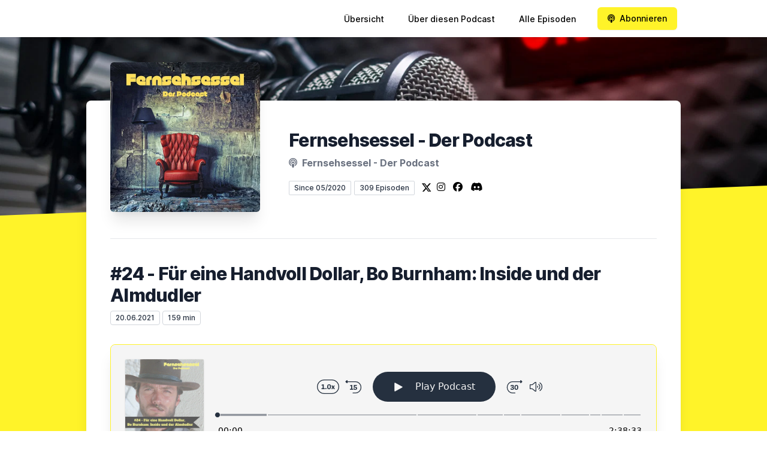

--- FILE ---
content_type: text/html; charset=utf-8
request_url: https://fernsehsessel-podcast.letscast.fm/episode/24-fuer-eine-handvoll-dollar-bo-burnham-inside-und-der-almdudler
body_size: 23228
content:
<!DOCTYPE html>
<html lang='de'>
<head>
<meta content='text/html; charset=UTF-8' http-equiv='Content-Type'>
<meta content='width=device-width, initial-scale=1.0' name='viewport'>
<meta content='no-cache' name='turbolinks-cache-control'>
<title>#24 - Für eine Handvoll Dollar, Bo Burnham: Inside und der Almdudler | Fernsehsessel - Der Podcast</title>
<meta content='Können wir etwas mit dem Genre des Western anfangen? Welches Brettspiel spielen wir am liebsten? Und was hat das alles mit dem Almdudler zu tun? Diese Fragen, Weisheiten und noch vieles mehr gibt es jetzt - in der neuen Episode des Fernsehsessel - Der Podcast. ' name='description'>
<meta content='Für eine Handvoll Dollar, Bo Burnham: Inside, Conjuring 3: Im Bann des Teufels, Malasana 32 – Haus des Bösen, Rififi am Karfreitag, What Lies Below, Kings of Hollywood, Der Mauretanier' name='keywords'>
<link href='https://letscast.fm/podcasts/fernsehsessel-der-podcast-429e7608/feed' rel='alternate' title='Fernsehsessel - Der Podcast' type='application/rss+xml'>
<meta content='app-id=1508760586' name='apple-itunes-app'>
<link href='https://fernsehsessel-podcast.letscast.fm/episode/24-fuer-eine-handvoll-dollar-bo-burnham-inside-und-der-almdudler' rel='canonical'>
<link rel="icon" type="image/x-icon" href="https://letscast.fm/sites/fernsehsessel-der-podcast-429e7608/favicon.ico" />
<link href='https://bcdn.letscast.fm/media/podcast/62368df4/artwork-3000x3000.jpg?t=1618379941&amp;width=180&amp;height=180&amp;quality=80&amp;optimizer=image' rel='apple-touch-icon'>
<meta content='https://fernsehsessel-podcast.letscast.fm/episode/24-fuer-eine-handvoll-dollar-bo-burnham-inside-und-der-almdudler' property='og:url'>
<meta content='website' property='og:type'>
<meta content='Fernsehsessel - Der Podcast' property='og:site_name'>
<meta content='#24 - Für eine Handvoll Dollar, Bo Burnham: Inside und der Almdudler' property='og:title'>
<meta content='Können wir etwas mit dem Genre des Western anfangen? Welches Brettspiel spielen wir am liebsten? Und was hat das alles mit dem Almdudler zu tun? Diese Fragen, Weisheiten und noch vieles mehr gibt es jetzt - in der neuen Episode des Fernsehsessel - Der Podcast. ' property='og:description'>
<meta content='https://bcdn.letscast.fm/media/podcast/62368df4/episode/572c78df/artwork-3000x3000.png?t=1624104656&amp;width=1400&amp;height=1400&amp;quality=80' property='og:image'>
<meta content='@fernsehsesselp' name='twitter:site'>
<meta content='player' name='twitter:card'>
<meta content='#24 - Für eine Handvoll Dollar, Bo Burnham: Inside und der Almdudler' name='twitter:title'>
<meta content='https://fernsehsessel-podcast.letscast.fm/episode/24-fuer-eine-handvoll-dollar-bo-burnham-inside-und-der-almdudler?layout=twitter-player' name='twitter:player'>
<meta content='https://lcdn.letscast.fm/media/podcast/62368df4/episode/572c78df.mp3?t=1624104512' name='twitter:player:stream'>
<meta content='audio/mpeg' name='twitter:player:stream:content_type'>
<meta content='440' name='twitter:player:width'>
<meta content='440' name='twitter:player:height'>
<meta content='Können wir etwas mit dem Genre des Western anfangen? Welches Brettspiel spielen wir am liebsten? Und was hat das alles mit dem Almdudler zu tun? Diese Fragen, Weisheiten und noch vieles mehr gibt es jetzt - in der neuen Episode des Fernsehsessel - Der Podcast. ' name='twitter:description'>
<meta content='https://bcdn.letscast.fm/media/podcast/62368df4/episode/572c78df/artwork-3000x3000.png?t=1624104656&amp;width=1400&amp;height=1400&amp;quality=80' name='twitter:image'>
<meta name="csrf-param" content="authenticity_token" />
<meta name="csrf-token" content="pekGc/n/dh2ut4fTVoRh53l77X7sOuXnWG0JBXOtGZOJSNB6c6xMyk86dqDy9IiMeRNhCHn0jhRUzJjvcBINcQ==" />

<link rel="stylesheet" media="screen" href="/packs/css/application-10c23002.css" data-turbolinks-track="reload" />
<script src="/packs/js/site/application-486f59e6c780e42a768f.js" data-turbolinks-track="reload"></script>
<style>
  section.bg-gray-800 {
    background-color: #fff329ff !important;
  }
  polygon.text-gray-800 {
    color: #fff329ff !important;
  }
</style>
<style>
  .border-teal-400, .border-teal-500, .border-teal-700 {
    color: #fff329ff !important;
  }
  .bg-teal-400 {
    background-color: #fff329ff !important;
  }
  .bg-teal-600 {
    background-color: #fff329ff !important;
  }
  .border-teal-400 {
    border-color: #fff329ff !important;
  }
</style>
<style>
  a {
    color: #000000ff !important;
  }
</style>
<style>
  button, a button, a div.text-white span, a div.text-white strong, a.text-white i {
    color: #000000ff !important;
  }
</style>
</head>
<body>
<nav class='top-0 absolute bg-white z-50 w-full flex flex-wrap items-center justify-between px-2 py-3 navbar-expand-lg shadow-lg'>
<div class='container px-4 mx-auto flex flex-wrap items-center justify-between'>
<div class='w-full relative flex justify-between lg:w-auto lg:static lg:block lg:justify-start cursor-pointer' onclick='toggleNavbar(&#39;collapse-navbar&#39;)'>
<div class='text-gray-500 text-lg font-medium ml-1 lg:hidden'>
Episode
</div>
<button class='cursor-pointer text-xl leading-none px-3 py-1 border border-solid border-transparent rounded bg-transparent block lg:hidden outline-none focus:outline-none'>
<i class='text-gray-500 fas fa-bars'></i>
</button>
</div>
<div class='lg:flex flex-grow items-center lg:bg-transparent lg:shadow-none hidden' id='collapse-navbar'>
<hr class='my-4 lg:hidden'>
<div class='lg:hidden'>
<ul class='mx-auto flex flex-col justify-end list-none' style='max-width: 980px;'>
<li class='flex items-center'>
<a class='text-lg mb-4 lg:mb-0 lg:ml-8 inline-flex items-center px-1 pt-1 border-b-2 border-transparent lg:text-sm font-medium leading-5 hover:border-gray-300 text-gray-500 focus:outline-none focus:border-teal-700 transition duration-150 ease-in-out hover:text-gray-900' href='https://fernsehsessel-podcast.letscast.fm/'>
Übersicht
</a>
</li>
<li class='flex items-center'>
<a class='text-lg mb-4 lg:mb-0 lg:ml-8 inline-flex items-center px-1 pt-1 border-b-2 border-transparent lg:text-sm font-medium leading-5 hover:border-gray-300 text-gray-500 focus:outline-none focus:border-teal-700 transition duration-150 ease-in-out hover:text-gray-900' href='https://fernsehsessel-podcast.letscast.fm/about#about'>
Über diesen Podcast
</a>
</li>
<li class='flex items-center'>
<a class='text-lg mb-4 lg:mb-0 lg:ml-8 inline-flex items-center px-1 pt-1 border-b-2 border-transparent lg:text-sm font-medium leading-5 hover:border-gray-300 text-gray-500 focus:outline-none focus:border-teal-700 transition duration-150 ease-in-out hover:text-gray-900' href='https://fernsehsessel-podcast.letscast.fm/index#episodes'>
Alle Episoden
</a>
</li>
<li class='flex items-center'>
<a href='https://fernsehsessel-podcast.letscast.fm/subscribe#subscribe'>
<button class='subscribe-button mb-4 lg:mb-0 mt-3 lg:mt-0 lg:ml-8 relative inline-flex items-center px-4 py-2 border border-transparent text-sm leading-5 font-medium rounded-md text-white bg-teal-400 shadow-sm hover:bg-teal-500 focus:outline-none focus:border-teal-700 focus:shadow-outline-teal active:bg-teal-700 transition ease-in-out duration-150 cursor-pointer'>
<i class='fas fa-podcast mr-2'></i>
Abonnieren
</button>
</a>
</li>
</ul>
</div>
<div class='hidden lg:block self-center container'>
<ul class='mx-auto flex flex-row justify-end list-none' style='max-width: 980px;'>
<li class='flex items-center'>
<a class='text-lg mb-4 lg:mb-0 lg:ml-8 inline-flex items-center px-1 pt-1 border-b-2 border-transparent lg:text-sm font-medium leading-5 hover:border-gray-300 text-gray-500 focus:outline-none focus:border-teal-700 transition duration-150 ease-in-out hover:text-gray-900' href='https://fernsehsessel-podcast.letscast.fm/'>
Übersicht
</a>
</li>
<li class='flex items-center'>
<a class='text-lg mb-4 lg:mb-0 lg:ml-8 inline-flex items-center px-1 pt-1 border-b-2 border-transparent lg:text-sm font-medium leading-5 hover:border-gray-300 text-gray-500 focus:outline-none focus:border-teal-700 transition duration-150 ease-in-out hover:text-gray-900' href='https://fernsehsessel-podcast.letscast.fm/about'>
Über diesen Podcast
</a>
</li>
<li class='flex items-center'>
<a class='text-lg mb-4 lg:mb-0 lg:ml-8 inline-flex items-center px-1 pt-1 border-b-2 border-transparent lg:text-sm font-medium leading-5 hover:border-gray-300 text-gray-500 focus:outline-none focus:border-teal-700 transition duration-150 ease-in-out hover:text-gray-900' href='https://fernsehsessel-podcast.letscast.fm/index'>
Alle Episoden
</a>
</li>
<li class='flex items-center'>
<a href='https://fernsehsessel-podcast.letscast.fm/subscribe'>
<button class='subscribe-button mb-4 lg:mb-0 mt-3 lg:mt-0 lg:ml-8 relative inline-flex items-center px-4 py-2 border border-transparent text-sm leading-5 font-medium rounded-md text-white bg-teal-400 shadow-sm hover:bg-teal-500 focus:outline-none focus:border-teal-700 focus:shadow-outline-teal active:bg-teal-700 transition ease-in-out duration-150 cursor-pointer'>
<i class='fas fa-podcast mr-2'></i>
Abonnieren
</button>
</a>
</li>
</ul>
</div>
<div class='hidden lg:block'></div>
</div>
</div>
</nav>

<div class='mt-13 lg:mt-15' id='root'>
<main>
<section class='relative block bg-gray-100' style='height: 300px;'>
<div class='absolute top-0 w-full h-full bg-center bg-cover' style='background-image: url(&quot;https://bcdn.letscast.fm/media/k3buobno4pel6wkcahru0obquqyx?t=1623332099&amp;optimizer=image&amp;quality=90&quot;);'>
<span class='w-full h-full absolute opacity-0 bg-black' id='blackOverlay'></span>
</div>
<div class='top-auto bottom-0 left-0 right-0 w-full absolute pointer-events-none overflow-hidden' style='height: 70px; transform: translateZ(0px);'>
<svg class='absolute bottom-0 overflow-hidden' preserveaspectratio='none' version='1.1' viewbox='0 0 2560 100' x='0' xmlns='http://www.w3.org/2000/svg' y='0'>
<polygon class='text-gray-800 fill-current' points='2560 0 2560 100 0 100'></polygon>
</svg>
</div>
</section>
<section class='relative py-16 bg-gray-800'>
<div class='container mx-auto px-0 md:px-4 max-w-5xl'>
<div class='relative flex flex-col min-w-0 break-words bg-white w-full mb-6 shadow-xl md:rounded-lg -mt-64'>
<div class='px-4 sm:px-10'>
<div class='flex flex-wrap lg:flex-no-wrap justify-center lg:justify-start'>
<div class='relative mb-0' style='min-width: 250px;'>
<a href='https://fernsehsessel-podcast.letscast.fm/'>
<img alt='Fernsehsessel - Der Podcast Cover' class='podcast-cover shadow-xl h-auto align-middle rounded-md border-none -my-16' height='250' src='https://bcdn.letscast.fm/media/podcast/62368df4/artwork-3000x3000.jpg?t=1618379941&amp;optimizer=image&amp;quality=80&amp;height=500&amp;width=500' width='250'>
</a>
</div>
<div class='w-full mt-24 lg:mt-12 text-center overflow-hidden lg:ml-12 lg:text-left lg:my-12'>
<h1 class='podcast-title text-2xl leading-8 font-extrabold tracking-tight text-gray-900 sm:text-3xl sm:leading-9 mb-2 truncate'>
Fernsehsessel - Der Podcast
</h1>
<div class='leading-normal mt-0 mb-4 text-gray-500 font-bold text-xs md:text-base'>
<i class='fas fa-podcast mr-1 text-gray-500 text-xs md:text-base'></i>
Fernsehsessel - Der Podcast
</div>
<div class='flex flex-col lg:flex-row justify-start'>
<div class='lg:mr-2'>
<span class='badge inline-flex items-center px-2 rounded-sm text-xs font-medium bg-white text-gray-800 border border-gray-300 py-0.5'>
Since 05/2020
</span>
<a href='https://fernsehsessel-podcast.letscast.fm/index'>
<span class='badge inline-flex items-center px-2 rounded-sm text-xs font-medium bg-white text-gray-800 border border-gray-300 py-0.5'>
309 Episoden
</span>
</a>
</div>
<div class='mt-2 lg:mt-0'>
<a class='social-icon ml-1 text-gray-400 hover:text-gray-500' href='https://x.com/fernsehsesselp' rel='noopener noreferrer' target='_blank' title='X'>
<span class='sr-only'>X</span>
<svg class='h-4 w-4 inline mb-1' fill='currentColor' viewbox='0 0 300 217'>
<path d='m236 0h46l-101 115 118 156h-92.6l-72.5-94.8-83 94.8h-46l107-123-113-148h94.9l65.5 86.6zm-16.1 244h25.5l-165-218h-27.4z'></path>
</svg>
</a>
<a class='social-icon mx-1 text-gray-400 hover:text-gray-500' href='https://instagram.com/fernsehsesselpodcast' rel='noopener noreferrer' target='_blank' title='Instagram'>
<span class='sr-only'>Instagram</span>
<i class='fab fa-instagram text-base'></i>
</a>
<a class='social-icon mx-1 text-gray-400 hover:text-gray-500' href='https://www.facebook.com/Nerdpunks/' rel='noopener noreferrer' target='_blank' title='Facebook'>
<span class='sr-only'>Facebook</span>
<i class='fab fa-facebook text-base'></i>
</a>
<a class='social-icon mx-1 text-gray-400 hover:text-gray-500' href='https://discord.com/invite/4rrzGbX' rel='noopener noreferrer' target='_blank' title='Discord'>
<span class='sr-only'>Discord</span>
<i class='fab fa-discord text-base'></i>
</a>
</div>
</div>
</div>
</div>
<div id='content'>
<div class='mt-6 py-10 border-t border-gray-200'>
<div class='flex flex-wrap justify-center'>
<div class='w-full'>
<h1 class='text-2xl leading-8 font-extrabold tracking-tight text-gray-900 sm:text-3xl sm:leading-9'>
#24 - Für eine Handvoll Dollar, Bo Burnham: Inside und der Almdudler
</h1>
<p class='text-gray-500 mt-2 mb-8 text-xs md:text-sm'>
<span class='badge inline-flex items-center px-2 rounded text-xs font-medium bg-white text-gray-800 border border-gray-300 py-0.5'>
20.06.2021
</span>
<span class='badge inline-flex items-center px-2 rounded text-xs font-medium bg-white text-gray-800 border border-gray-300 py-0.5'>
159 min
</span>
</p>
<div class='player-container shadow-xl rounded-lg border' style='background-color: #F5F5F5; border-color:#fff329ff;'>
<div data-template='/podlove/player/templates/variant-xl-no-title.html?20240301' id='player'></div>
<script>
  window
    .podlovePlayer("#player", {"version":5,"show":{"title":"Fernsehsessel - Der Podcast","subtitle":"","summary":"\u003cdiv\u003eHier wird über Filme und Serien geredet - also nehmt Platz im Fernsehsessel!\u003c/div\u003e","poster":"https://lcdn.letscast.fm/media/podcast/62368df4/artwork-300x300.jpg?t=1618379941","link":"https://letscast.fm/sites/fernsehsessel-der-podcast-429e7608"},"title":"#24 - Für eine Handvoll Dollar, Bo Burnham: Inside und der Almdudler","subtitle":"","summary":"\u003cdiv\u003eKönnen wir etwas mit dem Genre des Western anfangen? Welches Brettspiel spielen wir am liebsten? Und was hat das alles mit dem Almdudler zu tun? Diese Fragen, Weisheiten und noch vieles mehr gibt es jetzt - in der neuen Episode des Fernsehsessel - Der Podcast.\u0026nbsp;\u003c/div\u003e","publicationDate":"2021-06-20T10:00:00.000+02:00","poster":"https://lcdn.letscast.fm/media/podcast/62368df4/episode/572c78df/artwork-300x300.png?t=1624104656","duration":"02:38:33","link":"https://fernsehsessel-podcast.letscast.fm/episode/24-fuer-eine-handvoll-dollar-bo-burnham-inside-und-der-almdudler","audio":[{"url":"https://lcdn.letscast.fm/media/podcast/62368df4/episode/572c78df.mp3?t=1624104512","size":152211539,"title":"MP3 Audio (mp3)","mimeType":"audio/mpeg"}],"visibleComponents":["controlChapters","controlSteppers","episodeTitle","poster","progressbar","showTitle","subtitle","tabAudio","tabChapters","tabFiles","tabShare","tabInfo","tabTranscripts"],"files":[],"chapters":[{"start":"00:00:00","title":"Der Almdudler","href":"","image":null},{"start":"00:18:28","title":"Für eine Handvoll Dollar (1964)","href":"","image":"https://bcdn.letscast.fm/media/variants/0cbpeom1aapo4ew65bee9cxrax1u/fb80f063b5a05590a13c315fb51db60875eb9df7d532af69832088c65b12c647"},{"start":"01:14:40","title":"Bo Burnham: Inside (2021)","href":"","image":"https://bcdn.letscast.fm/media/variants/cf0vtxljibngty8dbxlabawgpgps/fb80f063b5a05590a13c315fb51db60875eb9df7d532af69832088c65b12c647"},{"start":"01:37:11","title":"Conjuring 3: Im Bann des Teufels (2021)","href":"","image":"https://bcdn.letscast.fm/media/variants/ewsec40z1xvryh4ew0bnf6kyqgz2/fb80f063b5a05590a13c315fb51db60875eb9df7d532af69832088c65b12c647"},{"start":"01:46:59","title":"Malasana 32 – Haus des Bösen (2020)","href":"","image":"https://bcdn.letscast.fm/media/variants/jqipxydbzmysq2duoia996sz3q2j/fb80f063b5a05590a13c315fb51db60875eb9df7d532af69832088c65b12c647"},{"start":"01:53:28","title":"Rififi am Karfreitag (1980)","href":"","image":"https://bcdn.letscast.fm/media/variants/e0rl71yl84clbzg0sx0eusyofo20/fb80f063b5a05590a13c315fb51db60875eb9df7d532af69832088c65b12c647"},{"start":"02:08:26","title":"What Lies Below (2020)","href":"","image":"https://bcdn.letscast.fm/media/variants/23dh7q9m26dy91eivohgwvwkqcj2/fb80f063b5a05590a13c315fb51db60875eb9df7d532af69832088c65b12c647"},{"start":"02:19:10","title":"Kings of Hollywood (2020)","href":"","image":"https://bcdn.letscast.fm/media/variants/3vura2v7lni9llq83v9bw97yrdtr/fb80f063b5a05590a13c315fb51db60875eb9df7d532af69832088c65b12c647"},{"start":"02:23:33","title":"Der Mauretanier (2021)","href":"","image":"https://bcdn.letscast.fm/media/variants/uq2medfwo457u44vemm0mfg9qosg/fb80f063b5a05590a13c315fb51db60875eb9df7d532af69832088c65b12c647"},{"start":"02:31:50","title":"Filmquiz","href":"","image":null}],"contributors":[{"id":0,"name":"Marco","email":""},{"id":1,"name":"Fabian","email":""},{"id":2,"name":"Khit","email":""},{"id":3,"name":"Nenad","email":""}],"transcripts":[],"subscribe-button":{"feed":"https://letscast.fm/podcasts/fernsehsessel-der-podcast-429e7608/feed","clients":[{"id":"apple-podcasts","service":"1508760586"},{"id":"deezer","service":"1503792"},{"id":"spotify","service":"3pZrrP1J1VmH62PpaNzmbN"},{"id":"amazon-music","service":"64d60707-b219-4503-b704-f47d4a763349/FERNSEHSESSEL--DER-PODCAST?ref=dm_sh_4cUXXbBPMqNSuao0LEw3tHKec"},{"id":"downcast"},{"id":"overcast"},{"id":"podcast-addict"},{"id":"rss","service":"https://letscast.fm/podcasts/fernsehsessel-der-podcast-429e7608/feed"}]},"share":{"channels":["twitter","facebook","linkedin","xing","pinterest","whats-app","link","mail"],"outlet":"/share.html","sharePlaytime":true},"features":{"persistTab":false,"persistPlaystate":false}}, {"base":"/podlove/player/","activeTab":null,"theme":{"tokens":{"brand":"#E64415","brandDark":"#25303f","brandDarkest":"#1A3A4A","brandLightest":"#F5F5F5","shadeDark":"#807E7C","shadeBase":"#807E7C","contrast":"#000","alt":"#fff"},"fonts":{}},"subscribe-button":{"feed":"https://letscast.fm/podcasts/fernsehsessel-der-podcast-429e7608/feed","clients":[{"id":"apple-podcasts","service":"1508760586"},{"id":"deezer","service":"1503792"},{"id":"spotify","service":"3pZrrP1J1VmH62PpaNzmbN"},{"id":"amazon-music","service":"64d60707-b219-4503-b704-f47d4a763349/FERNSEHSESSEL--DER-PODCAST?ref=dm_sh_4cUXXbBPMqNSuao0LEw3tHKec"},{"id":"downcast"},{"id":"overcast"},{"id":"podcast-addict"},{"id":"rss","service":"https://letscast.fm/podcasts/fernsehsessel-der-podcast-429e7608/feed"}]},"playlist":[{"title":"Stranger Things | DIE BUBEN BINGEN","config":"https://letscast.fm/podcasts/fernsehsessel-der-podcast-429e7608/episodes/stranger-things-die-buben-bingen/player.json","duration":"02:08:22"},{"title":"#126 - HIM - Der Grösste aller Zeiten, Train Dreams, People We Meet on Vacation \u0026 100 METERS","config":"https://letscast.fm/podcasts/fernsehsessel-der-podcast-429e7608/episodes/126-him-der-groesste-aller-zeiten-train-dreams-people-we-meet-on-vacation-100-meters/player.json","duration":"01:27:40"},{"title":"Unser Jahresrückblick 2025","config":"https://letscast.fm/podcasts/fernsehsessel-der-podcast-429e7608/episodes/unser-jahresrueckblick-2025/player.json","duration":"02:19:32"},{"title":"#125 -Wake Up Dead Man: A Knives Out Mystery, Sorry Baby, Oh. What. Fun. \u0026 Jujutsu Kaisen","config":"https://letscast.fm/podcasts/fernsehsessel-der-podcast-429e7608/episodes/125-wake-up-dead-man-a-knives-out-mystery-sorry-baby-oh-what-fun-jujutsu-kaisen/player.json","duration":"01:24:44"},{"title":"Mount Rushmore #3 - Weihnachten | Spezial","config":"https://letscast.fm/podcasts/fernsehsessel-der-podcast-429e7608/episodes/mount-rushmore-3-weihnachten-spezial/player.json","duration":"01:45:59"},{"title":"#124 - Stromberg - Wieder alles wie immer, Happiest Season \u0026 Stranger Things S5 Part I","config":"https://letscast.fm/podcasts/fernsehsessel-der-podcast-429e7608/episodes/124-stromberg-wieder-alles-wie-immer-happiest-season-stranger-things-s5-part-i/player.json","duration":"01:44:48"},{"title":"Comfort Filme | REDEBEDARF","config":"https://letscast.fm/podcasts/fernsehsessel-der-podcast-429e7608/episodes/comfort-filme-redebedarf/player.json","duration":"00:56:08"},{"title":"Was ist TIER denn los? | Remakes","config":"https://letscast.fm/podcasts/fernsehsessel-der-podcast-429e7608/episodes/was-ist-tier-denn-los-remakes/player.json","duration":"01:58:34"},{"title":"#123 - Amadeus, Frankenstein, Chimp Crazy \u0026 Babo - Die Haftbefehl-Story","config":"https://letscast.fm/podcasts/fernsehsessel-der-podcast-429e7608/episodes/123-amadeus-frankenstein-chimp-crazy-babo-die-haftbefehl-story/player.json","duration":"01:53:46"},{"title":"MOVEMBER - Wer hat den schönste Schnurrbart? | SPEZIAL","config":"https://letscast.fm/podcasts/fernsehsessel-der-podcast-429e7608/episodes/movember-wer-hat-den-schoenste-schnurrbart-spezial/player.json","duration":"01:40:32"},{"title":"#122 - Tron: Ares, A House of Dynamite, aka Charlie Sheen, Späti \u0026 Almania","config":"https://letscast.fm/podcasts/fernsehsessel-der-podcast-429e7608/episodes/122-tron-ares-a-house-of-dynamite-aka-charlie-sheen-spaeti-almania/player.json","duration":"01:56:36"},{"title":"Marathonmann | DIE BUBEN (BINGEN) BALLERN","config":"https://letscast.fm/podcasts/fernsehsessel-der-podcast-429e7608/episodes/marathonmann-die-buben-bingen-ballern/player.json","duration":"01:27:23"},{"title":"Alice in Borderland (Staffel 3) | DIE BUBEN BINGEN","config":"https://letscast.fm/podcasts/fernsehsessel-der-podcast-429e7608/episodes/alice-in-borderland-staffel-3-die-buben-bingen/player.json","duration":"01:11:00"},{"title":"#121 - One Battle After Another, Tron Legacy, The Smashing Machine, Butty \u0026 The Lost Bus","config":"https://letscast.fm/podcasts/fernsehsessel-der-podcast-429e7608/episodes/121-one-battle-after-another-tron-legacy-the-smashing-machine-butty-the-lost-bus/player.json","duration":"01:55:46"},{"title":"A Girl Walks Home Alone at Night (2014) | FILM IM FOKUS","config":"https://letscast.fm/podcasts/fernsehsessel-der-podcast-429e7608/episodes/a-girl-walks-home-alone-at-night-2014-film-im-fokus/player.json","duration":"00:58:09"},{"title":"#120 - Brücke nach Terabithia, Beating Hearts, The Dating Game Killer, Bisons \u0026 The Thursday Murder Club","config":"https://letscast.fm/podcasts/fernsehsessel-der-podcast-429e7608/episodes/120-bruecke-nach-terabithia-beating-hearts-the-dating-game-killer-bisons-the-thursday-murder-club/player.json","duration":"01:48:48"},{"title":"\"AAAAAHHHHHHHHHHHHHH\"- The Long Walk, Bring Her Back, Clown in a Cornfield \u0026 Weapons | SPEZIAL","config":"https://letscast.fm/podcasts/fernsehsessel-der-podcast-429e7608/episodes/aaaaahhhhhhhhhhhhhh-the-long-walk-bring-her-back-clown-in-a-cornfield-weapons-spezial/player.json","duration":"01:28:37"},{"title":"Was ist TIER denn los?! | Disney Meisterwerke Part 2","config":"https://letscast.fm/podcasts/fernsehsessel-der-podcast-429e7608/episodes/was-ist-tier-denn-los-disney-meisterwerke-part-2/player.json","duration":"01:46:05"},{"title":"#119 - KPop Demon Hunters, Superman, Tokyo Godfathers \u0026 The Night Comes for Us","config":"https://letscast.fm/podcasts/fernsehsessel-der-podcast-429e7608/episodes/119-kpop-demon-hunters-superman-tokyo-godfathers-the-night-comes-for-us/player.json","duration":"02:06:42"},{"title":"Was ist TIER denn los?! | Disney Meisterwerke Part 1","config":"https://letscast.fm/podcasts/fernsehsessel-der-podcast-429e7608/episodes/was-ist-tier-denn-los-disney-meisterwerke-part-1/player.json","duration":"01:24:48"},{"title":"#118 - The Wounds, Die nackte Kanone, Drachenzähmen leicht gemacht \u0026 MobLand","config":"https://letscast.fm/podcasts/fernsehsessel-der-podcast-429e7608/episodes/118-the-wounds-die-nackte-kanone-drachenzaehmen-leicht-gemacht-mobland/player.json","duration":"01:41:22"},{"title":"Van Helsing | FILM IM FOKUS","config":"https://letscast.fm/podcasts/fernsehsessel-der-podcast-429e7608/episodes/van-helsing-film-im-fokus/player.json","duration":"01:24:13"},{"title":"#117 - The Fantastic Four: First Steps, Together, The Life of Chuck \u0026 Flight Risk","config":"https://letscast.fm/podcasts/fernsehsessel-der-podcast-429e7608/episodes/117-the-fantastic-four-first-steps-together-the-life-of-chuck-flight-risk/player.json","duration":"01:56:29"},{"title":"Mount Rushmore #2 - Horror | Spezial","config":"https://letscast.fm/podcasts/fernsehsessel-der-podcast-429e7608/episodes/mount-rushmore-2-horror-spezial/player.json","duration":"02:18:23"},{"title":"#116 - Der Stadtneurotiker, We Live in Time, Brick, Heads of State, The Social Network","config":"https://letscast.fm/podcasts/fernsehsessel-der-podcast-429e7608/episodes/116-der-stadtneurotiker-we-live-in-time-brick-heads-of-state-the-social-network/player.json","duration":"02:09:03"},{"title":"The Bear - Staffel 4 (mit Jo Scheer) | DIE BUBEN BINGEN","config":"https://letscast.fm/podcasts/fernsehsessel-der-podcast-429e7608/episodes/the-bear-staffel-4-mit-jo-scheer-die-buben-bingen/player.json","duration":"01:46:25"},{"title":"Was ist TIER denn los? | Zombiefilme","config":"https://letscast.fm/podcasts/fernsehsessel-der-podcast-429e7608/episodes/was-ist-tier-denn-los-zombiefilme/player.json","duration":"02:06:35"},{"title":"#115 - Heldin, Final Destination: Bloodlines \u0026 Sons of Anarchy","config":"https://letscast.fm/podcasts/fernsehsessel-der-podcast-429e7608/episodes/115-heldin-final-destination-bloodlines-sons-of-anarchy/player.json","duration":"01:32:19"},{"title":"What's in the Box(d)?! #9 | Quiz","config":"https://letscast.fm/podcasts/fernsehsessel-der-podcast-429e7608/episodes/what-s-in-the-box-d-9-quiz/player.json","duration":"01:31:24"},{"title":"#114 - Feinfühlige Vampirin sucht lebensmüdes Opfer, Kraven the Hunter, Ballerina, Race for Glory \u0026 Independence Day","config":"https://letscast.fm/podcasts/fernsehsessel-der-podcast-429e7608/episodes/114-feinfuehlige-vampirin-sucht-lebensmuedes-opfer-kraven-the-hunter-ballerina-race-for-glory-independence-day/player.json","duration":"01:54:04"},{"title":"Zwielicht | FILM IM FOKUS","config":"https://letscast.fm/podcasts/fernsehsessel-der-podcast-429e7608/episodes/zwielicht-film-im-fokus/player.json","duration":"01:07:09"},{"title":"#113 - All of Us Strangers, Feste \u0026 Freunde, Venom: The Last Dance \u0026 The Last of Us","config":"https://letscast.fm/podcasts/fernsehsessel-der-podcast-429e7608/episodes/113-all-of-us-strangers-feste-freunde-venom-the-last-dance-the-last-of-us/player.json","duration":"01:53:22"},{"title":"\"AAAAAHHHHHHHHHHHHHH\" #13 - Heilstätten, Until Dawn, Screamboat, Red Rooms \u0026 Fear Street: Prom Queen | SPEZIAL","config":"https://letscast.fm/podcasts/fernsehsessel-der-podcast-429e7608/episodes/aaaaahhhhhhhhhhhhhh-13-heilstaetten-until-dawn-screamboat-red-rooms-fear-street-prom-queen-spezial/player.json","duration":"01:28:07"},{"title":"#112 - Contact, In the Lost Lands, A Working Man \u0026 Maniac Cop","config":"https://letscast.fm/podcasts/fernsehsessel-der-podcast-429e7608/episodes/112-contact-in-the-lost-lands-a-working-man-maniac-cop/player.json","duration":"01:39:31"},{"title":"Star Wars Sequels | Long time ago...","config":"https://letscast.fm/podcasts/fernsehsessel-der-podcast-429e7608/episodes/star-wars-sequels-long-time-ago/player.json","duration":"02:41:04"},{"title":"#111 - Thunderbolts*, Warfare, Havoc \u0026 Captain America: Brave New World","config":"https://letscast.fm/podcasts/fernsehsessel-der-podcast-429e7608/episodes/111-thunderbolts-warfare-havoc-captain-america-brave-new-world/player.json","duration":"02:02:23"},{"title":"Final Destination - Reihe | FILME IM FOKUS","config":"https://letscast.fm/podcasts/fernsehsessel-der-podcast-429e7608/episodes/final-destination-reihe-filme-im-fokus/player.json","duration":"01:45:42"},{"title":"#110 - Blood \u0026 Sinners, Yi Yi, Transformers One \u0026 Der Clan, der seine Feinde lebendig einmauert","config":"https://letscast.fm/podcasts/fernsehsessel-der-podcast-429e7608/episodes/110-blood-sinners-yi-yi-transformers-one-der-clan-der-seine-feinde-lebendig-einmauert/player.json","duration":"01:49:46"},{"title":"Mount Rushmore #1 - Wrestling | Spezial","config":"https://letscast.fm/podcasts/fernsehsessel-der-podcast-429e7608/episodes/mount-rushmore-1-wrestling-spezial/player.json","duration":"02:17:55"},{"title":"What's in the Box(d)?! #8 | Quiz","config":"https://letscast.fm/podcasts/fernsehsessel-der-podcast-429e7608/episodes/what-s-in-the-box-d-8-quiz/player.json","duration":"02:08:34"},{"title":"#109 - Yes, Chef!, Mr. No Pain, Solo Leveling, Elfen Lied \u0026 The White Lotus","config":"https://letscast.fm/podcasts/fernsehsessel-der-podcast-429e7608/episodes/109-yes-chef-mr-no-pain-solo-leveling-elfen-lied-the-white-lotus/player.json","duration":"01:43:29"},{"title":"Adolescence | DIE BUBEN BINGEN","config":"https://letscast.fm/podcasts/fernsehsessel-der-podcast-429e7608/episodes/adolescence-die-buben-bingen/player.json","duration":"01:17:32"},{"title":"#108 - Mickey 17, Asphalt-Cowboy, Emilia Pérez, Delicious \u0026 Demon City","config":"https://letscast.fm/podcasts/fernsehsessel-der-podcast-429e7608/episodes/108-mickey-17-asphalt-cowboy-emilia-perez-delicious-demon-city/player.json","duration":"01:59:17"},{"title":"\"AAAAAHHHHHHHHHHHHHH\" #12 - Smile 2, Heretic, Werewolves, The Monkey \u0026 Milk \u0026 Serial | SPEZIAL","config":"https://letscast.fm/podcasts/fernsehsessel-der-podcast-429e7608/episodes/aaaaahhhhhhhhhhhhhh-12-smile-2-heretic-werewolves-the-monkey-milk-serial-spezial/player.json","duration":"01:37:34"},{"title":"#107 - Die Oscars, Flow, Verbrannte Erde, Fight or Flight \u0026 A Complete Unknown","config":"https://letscast.fm/podcasts/fernsehsessel-der-podcast-429e7608/episodes/107-die-oscars-flow-verbrannte-erde-fight-or-flight-a-complete-unknown/player.json","duration":"01:52:01"},{"title":"Bridget Jones | FILME IM FOKUS","config":"https://letscast.fm/podcasts/fernsehsessel-der-podcast-429e7608/episodes/bridget-jones-filme-im-fokus/player.json","duration":"01:55:05"},{"title":"#106 - Bang Boom Bang - Ein Todsicheres Ding, The Order, Der Mann, der niemals aufgibt \u0026 Im Schatten","config":"https://letscast.fm/podcasts/fernsehsessel-der-podcast-429e7608/episodes/106-bang-boom-bang-ein-todsicheres-ding-the-order-der-mann-der-niemals-aufgibt-im-schatten/player.json","duration":"02:21:11"},{"title":"Was ist tier denn los?! | Die grössten Oscar-Verlierer","config":"https://letscast.fm/podcasts/fernsehsessel-der-podcast-429e7608/episodes/was-ist-tier-denn-los-die-groessten-oscar-verlierer/player.json","duration":"02:08:29"},{"title":"#105 - Paddington in Peru, A Real Pain, Companion, The Killer’s Game, Ihr seid herzlich eingeladen \u0026 Robot Dreams","config":"https://letscast.fm/podcasts/fernsehsessel-der-podcast-429e7608/episodes/105-paddington-in-peru-a-real-pain-companion-the-killer-s-game-ihr-seid-herzlich-eingeladen-robot-dreams/player.json","duration":"02:01:17"},{"title":"Was ist tier denn los?! | Best Picture 1990 - 2024","config":"https://letscast.fm/podcasts/fernsehsessel-der-podcast-429e7608/episodes/was-ist-tier-denn-los-best-picture-1990-2024/player.json","duration":"02:44:20"},{"title":"#104 - Perfect Blue, Queer, FC Hollywood, Mashle, Day of the Jackal \u0026 David Lynch","config":"https://letscast.fm/podcasts/fernsehsessel-der-podcast-429e7608/episodes/104-perfect-blue-queer-fc-hollywood-mashle-day-of-the-jackal-david-lynch/player.json","duration":"02:11:15"},{"title":"#Japanuary | SPEZIAL","config":"https://letscast.fm/podcasts/fernsehsessel-der-podcast-429e7608/episodes/japanuary-spezial/player.json","duration":"01:45:34"},{"title":"#103 - Nosferatu, Better Man, Sonic 3, Kneecap,  The Outrun, Bad Boys: Ride or Die \u0026 From","config":"https://letscast.fm/podcasts/fernsehsessel-der-podcast-429e7608/episodes/103-nosferatu-better-man-sonic-3-kneecap-the-outrun-bad-boys-ride-or-die-from/player.json","duration":"02:30:52"},{"title":"Unser Jahresrückblick 2024","config":"https://letscast.fm/podcasts/fernsehsessel-der-podcast-429e7608/episodes/unser-jahresrueckblick-2024/player.json","duration":"02:28:17"},{"title":"#FFF - Fernsehsessel Film Fights #2 | SPEZIAL","config":"https://letscast.fm/podcasts/fernsehsessel-der-podcast-429e7608/episodes/fff-fernsehsessel-film-fights-2-spezial/player.json","duration":"03:06:05"},{"title":"What's in the Box(d)?! #7 | Quiz","config":"https://letscast.fm/podcasts/fernsehsessel-der-podcast-429e7608/episodes/what-s-in-the-box-d-7-quiz/player.json","duration":"03:07:06"},{"title":"#102 - Violent Night, Look Back, Konklave, Blue Lock \u0026 Dandadan","config":"https://letscast.fm/podcasts/fernsehsessel-der-podcast-429e7608/episodes/102-violent-night-look-back-konklave-blue-lock-dandadan/player.json","duration":"02:00:32"},{"title":"\"AAAAAHHHHHHHHHHHHHH\"- Time Cut, Bagman, Don’t move, Carrie, Exhuma, Jennifer’s Body \u0026 Des Teufels Bad | SPEZIAL","config":"https://letscast.fm/podcasts/fernsehsessel-der-podcast-429e7608/episodes/aaaaahhhhhhhhhhhhhh-time-cut-bagman-don-t-move-carrie-exhuma-jennifer-s-body-des-teufels-bad-spezial/player.json","duration":"01:48:37"},{"title":"#101 - My Old Ass, Will \u0026 Harper, The Bikeriders, Die Discounter S4/1, Der Käfig \u0026 The Substance","config":"https://letscast.fm/podcasts/fernsehsessel-der-podcast-429e7608/episodes/101-my-old-ass-will-harper-the-bikeriders-die-discounter-s4-1-der-kaefig-the-substance/player.json","duration":"01:43:47"},{"title":"Gladiator (2000) \u0026 Gladiator 2 (2024) | FILM IM FOKUS","config":"https://letscast.fm/podcasts/fernsehsessel-der-podcast-429e7608/episodes/gladiator-2000-gladiator-2-2024-film-im-fokus/player.json","duration":"02:11:41"},{"title":"Was ist tier denn los?! | die 5* Filme der Anderen Ranking - Part 2","config":"https://letscast.fm/podcasts/fernsehsessel-der-podcast-429e7608/episodes/was-ist-tier-denn-los-die-5-filme-der-anderen-ranking-part-2/player.json","duration":"01:58:20"},{"title":"#100 - Französisch für Anfänger, Falsches Spiel mit Roger Rabit, The Lobster \u0026 Axiom","config":"https://letscast.fm/podcasts/fernsehsessel-der-podcast-429e7608/episodes/100-franzoesisch-fuer-anfaenger-falsches-spiel-mit-roger-rabit-the-lobster-axiom/player.json","duration":"02:40:56"},{"title":"Was ist tier denn los?! | die 5* Filme der Anderen Ranking","config":"https://letscast.fm/podcasts/fernsehsessel-der-podcast-429e7608/episodes/was-ist-tier-denn-los-die-5-filme-der-anderen-ranking/player.json","duration":"01:10:34"},{"title":"#99 - A Beautiful Day, Crawl, Beetlejuice Beetlejuice, Die Schule der magischen Tiere 3 \u0026 Die Werwölfe von Düsterwald","config":"https://letscast.fm/podcasts/fernsehsessel-der-podcast-429e7608/episodes/99-a-beautiful-day-crawl-beetlejuice-beetlejuice-die-schule-der-magischen-tiere-3-die-werwoelfe-von-duesterwald/player.json","duration":"02:32:11"},{"title":"Joker (2019) \u0026 Joker: Folie à Deux (2024) | FILM IM FOKUS","config":"https://letscast.fm/podcasts/fernsehsessel-der-podcast-429e7608/episodes/joker-2019-joker-folie-a-deux-2024-film-im-fokus/player.json","duration":"02:13:56"},{"title":"#98 - Zeig mir wer du bist, Mr. McMahon, Azrael \u0026 Immaculate","config":"https://letscast.fm/podcasts/fernsehsessel-der-podcast-429e7608/episodes/98-zeig-mir-wer-du-bist-mr-mcmahon-azrael-immaculate/player.json","duration":"01:32:10"},{"title":"Der Schacht 2 (2024) | (Mini) FILM IM FOKUS","config":"https://letscast.fm/podcasts/fernsehsessel-der-podcast-429e7608/episodes/der-schacht-2-2024-mini-film-im-fokus/player.json","duration":"00:16:02"},{"title":"#97 - Horizon: An American Saga, Mars Express, Der unsichtbare Dritte, Middleditch \u0026 Schwartz \u0026 James Bond - 007 jagt Dr. No","config":"https://letscast.fm/podcasts/fernsehsessel-der-podcast-429e7608/episodes/97-horizon-an-american-saga-mars-express-der-unsichtbare-dritte-middleditch-schwartz-james-bond-007-jagt-dr-no/player.json","duration":"01:34:18"},{"title":"Was ist TIER denn los? | Leonardo DiCaprio Ranking","config":"https://letscast.fm/podcasts/fernsehsessel-der-podcast-429e7608/episodes/was-ist-tier-denn-los-leonardo-dicaprio-ranking/player.json","duration":"01:52:29"},{"title":"#96 - Tampopo, Blink Twice, West Side Story, Kill \u0026 Hitchcock","config":"https://letscast.fm/podcasts/fernsehsessel-der-podcast-429e7608/episodes/96-tampopo-blink-twice-west-side-story-kill-hitchcock/player.json","duration":"02:00:26"},{"title":"The Bear (mit Jo Scheer) | DIE BUBEN BINGEN","config":"https://letscast.fm/podcasts/fernsehsessel-der-podcast-429e7608/episodes/the-bear-mit-jo-scheer-die-buben-bingen/player.json","duration":"02:21:20"},{"title":"Alien (1979) \u0026 Alien: Romulus (2024) | FILM IM FOKUS","config":"https://letscast.fm/podcasts/fernsehsessel-der-podcast-429e7608/episodes/alien-1979-alien-romulus-2024-film-im-fokus/player.json","duration":"02:02:04"},{"title":"#95 - Perfekt Verpasst, Eine Million Minuten, Was will der Lama mit dem Gewehr?, The Instigators, The First Slam Dunk, The Union \u0026 Dream Scenario","config":"https://letscast.fm/podcasts/fernsehsessel-der-podcast-429e7608/episodes/95-perfekt-verpasst-eine-million-minuten-was-will-der-lama-mit-dem-gewehr-the-instigators-the-first-slam-dunk-the-union-dream-scenario/player.json","duration":"01:58:41"},{"title":"\"AAAAAHHHHHHHHHHHHHH\"- MaXXXine, Longlegs, Tarot - Tödliche Prophezeiung, The Boogeyman | SPEZIAL","config":"https://letscast.fm/podcasts/fernsehsessel-der-podcast-429e7608/episodes/aaaaahhhhhhhhhhhhhh-maxxxine-longlegs-tarot-toedliche-prophezeiung-the-boogeyman-spezial/player.json","duration":"01:13:02"},{"title":"#94 - Broker - Familie gesucht, Possessor \u0026 ein kleiner filmischer Rückblick","config":"https://letscast.fm/podcasts/fernsehsessel-der-podcast-429e7608/episodes/94-broker-familie-gesucht-possessor-ein-kleiner-filmischer-rueckblick/player.json","duration":"01:51:08"},{"title":"Deadpool \u0026 Wolverine (2024) | FILM IM FOKUS","config":"https://letscast.fm/podcasts/fernsehsessel-der-podcast-429e7608/episodes/deadpool-wolverine-2024-film-im-fokus/player.json","duration":"01:49:54"},{"title":"#93 - Girl You Know It´s True, The Last Kumite, Reality \u0026 Beverly Hills Cop 1 \u0026 2","config":"https://letscast.fm/podcasts/fernsehsessel-der-podcast-429e7608/episodes/93-girl-you-know-it-s-true-the-last-kumite-reality-beverly-hills-cop-1-2/player.json","duration":"01:24:48"},{"title":"Twister (1996) | FILM IM FOKUS","config":"https://letscast.fm/podcasts/fernsehsessel-der-podcast-429e7608/episodes/twister-1996-film-im-fokus/player.json","duration":"00:54:01"},{"title":"#92 - Pelikanblut, Inside Out 2, IF: Imaginäre Freunde, Love Lies, Bleeding, A Quiet Place: Day One \u0026 Die Tribute von Panem - The Ballad of Songbirds \u0026 Snakes","config":"https://letscast.fm/podcasts/fernsehsessel-der-podcast-429e7608/episodes/92-pelikanblut-inside-out-2-if-imaginaere-freunde-love-lies-bleeding-a-quiet-place-day-one-die-tribute-von-panem-the-ballad-of-songbirds-snakes/player.json","duration":"01:51:54"},{"title":"What's in the Box(d)?! #6 | Quiz","config":"https://letscast.fm/podcasts/fernsehsessel-der-podcast-429e7608/episodes/what-s-in-the-box-d-6-quiz/player.json","duration":"02:00:24"},{"title":"Shaolin Kickers (2001) | FESSIS FASELN FUSSBALL-FILME","config":"https://letscast.fm/podcasts/fernsehsessel-der-podcast-429e7608/episodes/shaolin-kickers-2001-fessis-faseln-fussball-filme/player.json","duration":"00:21:35"},{"title":"Gregor vs Tsubasa - Der ultimative Vergleich der  Fussball-Anime-Helden | FESSIS FASELN FUSSBALL-FILME","config":"https://letscast.fm/podcasts/fernsehsessel-der-podcast-429e7608/episodes/gregor-vs-tsubasa-der-ultimative-vergleich-der-fussball-anime-helden-fessis-faseln-fussball-filme/player.json","duration":"00:16:32"},{"title":"Hooligans (2005) | FESSIS FASELN FUSSBALL-FILME","config":"https://letscast.fm/podcasts/fernsehsessel-der-podcast-429e7608/episodes/hooligans-2005-fessis-faseln-fussball-filme/player.json","duration":"00:22:14"},{"title":"#91 - Late Night with the Devil, Arcadian, Madame Web \u0026 Bleed for This","config":"https://letscast.fm/podcasts/fernsehsessel-der-podcast-429e7608/episodes/91-late-night-with-the-devil-arcadian-madame-web-bleed-for-this/player.json","duration":"01:44:06"},{"title":"Furiosa: A Mad Max Saga | FILM IM FOKUS","config":"https://letscast.fm/podcasts/fernsehsessel-der-podcast-429e7608/episodes/furiosa-a-mad-max-saga-film-im-fokus/player.json","duration":"00:53:48"},{"title":"#90 - Kingdom of the Planet of the Apes, Challengers, The Fall Guy, One Shot, Dumb Money \u0026 Fahrraddiebe","config":"https://letscast.fm/podcasts/fernsehsessel-der-podcast-429e7608/episodes/90-kingdom-of-the-planet-of-the-apes-challengers-the-fall-guy-one-shot-dumb-money-fahrraddiebe/player.json","duration":"02:26:17"},{"title":"Mad Max - Jenseits der Donnerkuppel (1985) \u0026 Mad MAx: Fury Road (2015) | ROAD TO... Furiosa: A Mad Max Saga","config":"https://letscast.fm/podcasts/fernsehsessel-der-podcast-429e7608/episodes/mad-max-jenseits-der-donnerkuppel-1985-mad-max-fury-road-2015-road-to-furiosa-a-mad-max-saga/player.json","duration":"01:08:36"},{"title":"Mad Max (1979) \u0026 Mad Max: Der Vollstrecker (1981) | ROAD TO... Furiosa: A Mad Max Saga","config":"https://letscast.fm/podcasts/fernsehsessel-der-podcast-429e7608/episodes/mad-max-1979-mad-max-der-vollstrecker-1981-road-to-furiosa-a-mad-max-saga/player.json","duration":"01:25:24"},{"title":"#89 - Shōgun, Monkey Man, Conan O'Brien Must Go, Solo Leveling \u0026 Jujutsu Kaisen","config":"https://letscast.fm/podcasts/fernsehsessel-der-podcast-429e7608/episodes/89-shogun-monkey-man-conan-o-brien-must-go-solo-leveling-jujutsu-kaisen/player.json","duration":"02:07:36"},{"title":"\"AAAAAHHHHHHHHHHHHHH\" #9 - Abigail, Lisa Frankenstein, It Follows, Influencer - Trau niemandem, dem Du folgst \u0026 The Blair Witch Project | SPEZIAL","config":"https://letscast.fm/podcasts/fernsehsessel-der-podcast-429e7608/episodes/aaaaahhhhhhhhhhhhhh-9-abigail-lisa-frankenstein-it-follows-influencer-trau-niemandem-dem-du-folgst-the-blair-witch-project-spezial/player.json","duration":"01:29:32"},{"title":"#88 - Harry \u0026 Sally, Civil War, Fallout, Godzilla x Kong: The New Empire \u0026 3 Body Problem","config":"https://letscast.fm/podcasts/fernsehsessel-der-podcast-429e7608/episodes/88-harry-sally-civil-war-fallout-godzilla-x-kong-the-new-empire-3-body-problem/player.json","duration":"02:12:03"},{"title":"Der Dialog (1974) | FILM IM FOKUS","config":"https://letscast.fm/podcasts/fernsehsessel-der-podcast-429e7608/episodes/der-dialog-1974-film-im-fokus/player.json","duration":"00:58:16"},{"title":"How High (2001) \u0026 Half Baked (1998) | HITS FROM THE BONG","config":"https://letscast.fm/podcasts/fernsehsessel-der-podcast-429e7608/episodes/how-high-2001-half-baked-1998-hits-from-the-bong/player.json","duration":"01:37:27"},{"title":"#87 - Past Lives, The Zone of Interest,  How to Have Sex, To Catch a Killer,  Rashōmon \u0026 Die Unschuld","config":"https://letscast.fm/podcasts/fernsehsessel-der-podcast-429e7608/episodes/87-past-lives-the-zone-of-interest-how-to-have-sex-to-catch-a-killer-rashomon-die-unschuld/player.json","duration":"02:10:18"},{"title":"What's in the Box(d)?! #5 | Quiz","config":"https://letscast.fm/podcasts/fernsehsessel-der-podcast-429e7608/episodes/what-s-in-the-box-d-5-quiz/player.json","duration":"02:14:32"},{"title":"#86 - Oscar Besprechung, Cross The Line \u0026 Dune Part 2","config":"https://letscast.fm/podcasts/fernsehsessel-der-podcast-429e7608/episodes/86-oscar-besprechung-cross-the-line-dune-part-2/player.json","duration":"02:55:39"},{"title":"Supernatural (Staffel 1-5) | DIE BUBEN BINGEN","config":"https://letscast.fm/podcasts/fernsehsessel-der-podcast-429e7608/episodes/supernatural-staffel-1-5-die-buben-bingen/player.json","duration":"01:20:24"},{"title":"#85 - The Iron Claw, Aquaman: Lost Kingdom, Atlanta \u0026 American Fiction","config":"https://letscast.fm/podcasts/fernsehsessel-der-podcast-429e7608/episodes/85-the-iron-claw-aquaman-lost-kingdom-atlanta-american-fiction/player.json","duration":"02:17:08"},{"title":"\"AAAAAHHHHHHHHHHHHHH\" #8 - The Night Swim, Good Boy, Haunting of the Queen Mary, Speak No Evil \u0026 Society of the Snow | SPEZIAL","config":"https://letscast.fm/podcasts/fernsehsessel-der-podcast-429e7608/episodes/aaaaahhhhhhhhhhhhhh-8-the-night-swim-good-boy-haunting-of-the-queen-mary-speak-no-evil-society-of-the-snow-spezial/player.json","duration":"01:24:22"},{"title":"#84 - Sorry to Bother You, Sløborn (Staffel 3), The Road, Rebel \u0026 BlackBerry","config":"https://letscast.fm/podcasts/fernsehsessel-der-podcast-429e7608/episodes/84-sorry-to-bother-you-sloborn-staffel-3-the-road-rebel-blackberry/player.json","duration":"02:13:21"},{"title":"Pulp Fiction (1994) | FILM IM FOKUS","config":"https://letscast.fm/podcasts/fernsehsessel-der-podcast-429e7608/episodes/pulp-fiction-1994-film-im-fokus/player.json","duration":"01:38:42"},{"title":"#83 - Poor Things, Priscilla, The Beekeeper, How to Blow Up a Pipeline \u0026 60 Minuten","config":"https://letscast.fm/podcasts/fernsehsessel-der-podcast-429e7608/episodes/83-poor-things-priscilla-the-beekeeper-how-to-blow-up-a-pipeline-60-minuten/player.json","duration":"02:08:41"},{"title":"Oscar Nominierungen | REDEBEDARF","config":"https://letscast.fm/podcasts/fernsehsessel-der-podcast-429e7608/episodes/oscar-nominierungen-redebedarf/player.json","duration":"02:18:50"},{"title":"What's in the Box(d)?! #4 | Quiz","config":"https://letscast.fm/podcasts/fernsehsessel-der-podcast-429e7608/episodes/what-s-in-the-box-d-4-quiz/player.json","duration":"02:10:50"},{"title":"#82 - Zeugin der Anklage, Next Goal Wins, Der Junge und der Reiher, The Holdovers, Saltburn \u0026 Schock","config":"https://letscast.fm/podcasts/fernsehsessel-der-podcast-429e7608/episodes/82-zeugin-der-anklage-next-goal-wins-der-junge-und-der-reiher-the-holdovers-saltburn-schock/player.json","duration":"02:24:44"},{"title":"Unser Jahresrückblick 2023","config":"https://letscast.fm/podcasts/fernsehsessel-der-podcast-429e7608/episodes/unser-jahresrueckblick-2023/player.json","duration":"03:25:04"},{"title":"What's in the Box(d)?! #3 | Quiz","config":"https://letscast.fm/podcasts/fernsehsessel-der-podcast-429e7608/episodes/what-s-in-the-box-d-3-quiz/player.json","duration":"02:25:42"},{"title":"#81 - Napoleon, Godzilla Minus One, David Holmes: The Boy Who Lived, What If, Echt - unsere Jugend \u0026 The Roundup","config":"https://letscast.fm/podcasts/fernsehsessel-der-podcast-429e7608/episodes/81-napoleon-godzilla-minus-one-david-holmes-the-boy-who-lived-what-if-echt-unsere-jugend-the-roundup/player.json","duration":"02:22:11"},{"title":"Der große Wichtel-Wahnsinn #2 | SPEZIAL","config":"https://letscast.fm/podcasts/fernsehsessel-der-podcast-429e7608/episodes/der-grosse-wichtel-wahnsinn-2-spezial/player.json","duration":"01:56:45"},{"title":"#80 - The Wonderful Story of Henry Sugar, Vertigo, Tatsächlich... Liebe, Thanksgiving \u0026 Squid Game: The Challenge","config":"https://letscast.fm/podcasts/fernsehsessel-der-podcast-429e7608/episodes/80-the-wonderful-story-of-henry-sugar-vertigo-tatsaechlich-liebe-thanksgiving-squid-game-the-challenge/player.json","duration":"02:27:02"},{"title":"Underworld - Reihe | FILME IM FOKUS","config":"https://letscast.fm/podcasts/fernsehsessel-der-podcast-429e7608/episodes/underworld-reihe-filme-im-fokus/player.json","duration":"01:47:18"},{"title":"#79 - Die Discounter Staffel 3, The Marvels, The Rocky Horror Picture Show, The Bunker Game \u0026 Hunt Club","config":"https://letscast.fm/podcasts/fernsehsessel-der-podcast-429e7608/episodes/79-die-discounter-staffel-3-the-marvels-the-rocky-horror-picture-show-the-bunker-game-hunt-club/player.json","duration":"02:11:31"},{"title":"The Killer (2023) | FILM IM FOKUS","config":"https://letscast.fm/podcasts/fernsehsessel-der-podcast-429e7608/episodes/the-killer-2023-film-im-fokus/player.json","duration":"01:38:00"},{"title":"#78 - Planet Terror, Death Proof, Five Nights at Freddy’s, The Devil’s Plan, Quiz Lady \u0026 Gen V","config":"https://letscast.fm/podcasts/fernsehsessel-der-podcast-429e7608/episodes/78-planet-terror-death-proof-five-nights-at-freddy-s-the-devil-s-plan-quiz-lady-gen-v/player.json","duration":"02:30:19"},{"title":"Gran Turismo (2023) | (MINI) FILM IM FOKUS","config":"https://letscast.fm/podcasts/fernsehsessel-der-podcast-429e7608/episodes/gran-turismo-2023-mini-film-im-fokus/player.json","duration":"00:12:34"},{"title":"#77 - Killers of the Flower Moon, Ballerina, The Fall of the House of Usher, Saw X \u0026 Blue Beetle","config":"https://letscast.fm/podcasts/fernsehsessel-der-podcast-429e7608/episodes/77-killers-of-the-flower-moon-ballerina-the-fall-of-the-house-of-usher-saw-x-blue-beetle/player.json","duration":"02:25:13"},{"title":"\"AAAAAHHHHHHHHHHHHHH\" #7 - Totally Killer, No One Will Save You, Talk to me, A Haunting in Venice \u0026 The Pope´s Exorcist | SPEZIAL","config":"https://letscast.fm/podcasts/fernsehsessel-der-podcast-429e7608/episodes/aaaaahhhhhhhhhhhhhh-7-totally-killer-no-one-will-save-you-talk-to-me-a-haunting-in-venice-the-pope-s-exorcist-spezial/player.json","duration":"01:21:35"},{"title":"Inside Fernsehsessel - Podcast #2 | REDEBEDARF","config":"https://letscast.fm/podcasts/fernsehsessel-der-podcast-429e7608/episodes/inside-fernsehsessel-podcast-2-redebedarf/player.json","duration":"00:24:47"},{"title":"What's in the Box(d)?! #2 | Quiz","config":"https://letscast.fm/podcasts/fernsehsessel-der-podcast-429e7608/episodes/what-s-in-the-box-d-2-quiz/player.json","duration":"01:47:06"},{"title":"Reality-TV mit Nicole | Welche Familie steckt hinter den Fragezeichen?","config":"https://letscast.fm/podcasts/fernsehsessel-der-podcast-429e7608/episodes/reality-tv-mit-nicole-welche-familie-steckt-hinter-den-fragezeichen/player.json","duration":"01:33:29"},{"title":"#76 - Ronin, Alaska, Ragnarök \u0026 Tödliche Versprechen - Eastern Promises","config":"https://letscast.fm/podcasts/fernsehsessel-der-podcast-429e7608/episodes/76-ronin-alaska-ragnaroek-toedliche-versprechen-eastern-promises/player.json","duration":"01:33:14"},{"title":"Teenage Mutant Ninja Turtels: Mutant Mayhem | FILM IM FOKUS","config":"https://letscast.fm/podcasts/fernsehsessel-der-podcast-429e7608/episodes/teenage-mutant-ninja-turtels-mutant-mayhem-film-im-fokus/player.json","duration":"01:20:13"},{"title":"One Piece | DIE BUBEN BINGEN","config":"https://letscast.fm/podcasts/fernsehsessel-der-podcast-429e7608/episodes/one-piece-die-buben-bingen/player.json","duration":"02:23:17"},{"title":"#75 - No Hard Feelings, Breakdown, Die letzte Fahrt der Demeter \u0026 Mission: Impossible – Dead Reckoning I","config":"https://letscast.fm/podcasts/fernsehsessel-der-podcast-429e7608/episodes/75-no-hard-feelings-breakdown-die-letzte-fahrt-der-demeter-mission-impossible-dead-reckoning-i/player.json","duration":"02:13:14"},{"title":"Star Wars Prequels | Long time ago...","config":"https://letscast.fm/podcasts/fernsehsessel-der-podcast-429e7608/episodes/star-wars-prequels-long-time-ago/player.json","duration":"01:53:33"},{"title":"#74 - The Bear (Staffel 2), Demon City Shinjuku \u0026 Filmempfehlungen zu Coming of Age","config":"https://letscast.fm/podcasts/fernsehsessel-der-podcast-429e7608/episodes/74-the-bear-staffel-2-demon-city-shinjuku-filmempfehlungen-zu-coming-of-age/player.json","duration":"02:21:30"},{"title":"\"AAAAAHHHHHHHHHHHHHH\" #6 - Bird Box: Barcelona,  The Wrath of Becky, Deadstream \u0026 Don't Breathe 2 | SPEZIAL","config":"https://letscast.fm/podcasts/fernsehsessel-der-podcast-429e7608/episodes/aaaaahhhhhhhhhhhhhh-6-bird-box-barcelona-the-wrath-of-becky-deadstream-don-t-breathe-2-spezial/player.json","duration":"01:18:27"},{"title":"#73 - Barbie, Oppenheimer, Guy Ritchie's The Covenant \u0026 Transformers: Aufstieg der Bestien","config":"https://letscast.fm/podcasts/fernsehsessel-der-podcast-429e7608/episodes/73-barbie-oppenheimer-guy-ritchie-s-the-covenant-transformers-aufstieg-der-bestien/player.json","duration":"02:30:54"},{"title":"Star Wars Original Trilogie | Long time ago...","config":"https://letscast.fm/podcasts/fernsehsessel-der-podcast-429e7608/episodes/star-wars-original-trilogie-long-time-ago/player.json","duration":"02:07:54"},{"title":"#72 - Triangle of Sadness, Hypnotic, Sonic the Hedgehog, 42 - Die wahre Geschichte einer Sportlegende \u0026 The God of Cookery","config":"https://letscast.fm/podcasts/fernsehsessel-der-podcast-429e7608/episodes/72-triangle-of-sadness-hypnotic-sonic-the-hedgehog-42-die-wahre-geschichte-einer-sportlegende-the-god-of-cookery/player.json","duration":"02:09:05"},{"title":"Close (2022) | FILM IM FOKUS","config":"https://letscast.fm/podcasts/fernsehsessel-der-podcast-429e7608/episodes/close-2022-film-im-fokus/player.json","duration":"01:01:47"},{"title":"#71 - Limbo, White House Plumbers, Shazam! Fury of the Gods \u0026 She Said","config":"https://letscast.fm/podcasts/fernsehsessel-der-podcast-429e7608/episodes/71-limbo-white-house-plumbers-shazam-fury-of-the-gods-she-said/player.json","duration":"01:26:01"},{"title":"Black Mirror - Staffel 6 | DIE BUBEN BINGEN","config":"https://letscast.fm/podcasts/fernsehsessel-der-podcast-429e7608/episodes/black-mirror-staffel-6-die-buben-bingen/player.json","duration":"01:45:15"},{"title":"#70 - Knife+Heart, The Flash, Jurassic Park, Still: A Michael J. Fox Movie, Abre los Ojos \u0026 Tyler Rake Extraction 2","config":"https://letscast.fm/podcasts/fernsehsessel-der-podcast-429e7608/episodes/70-knife-heart-the-flash-jurassic-park-still-a-michael-j-fox-movie-abre-los-ojos-tyler-rake-extraction-2/player.json","duration":"02:32:25"},{"title":"\"AAAAAHHHHHHHHHHHHHH\" #5 - Winnie the Pooh: Blood and Honey, Sisu, Run Sweetheart Run, American Carnage \u0026 You Might Be the Killer | SPEZIAL","config":"https://letscast.fm/podcasts/fernsehsessel-der-podcast-429e7608/episodes/aaaaahhhhhhhhhhhhhh-5-winnie-the-pooh-blood-and-honey-sisu-run-sweetheart-run-american-carnage-you-might-be-the-killer-spezial/player.json","duration":"01:27:05"},{"title":"#69 - Spider-Man: Across the Spider-Verse, Die Nachbarn von Oben, Das Rätsel, Blood \u0026 Gold \u0026 Plane ","config":"https://letscast.fm/podcasts/fernsehsessel-der-podcast-429e7608/episodes/69-spider-man-across-the-spider-verse-die-nachbarn-von-oben-das-raetsel-blood-gold-plane/player.json","duration":"02:21:04"},{"title":"What's in the Box(d)?! #1 | Quiz","config":"https://letscast.fm/podcasts/fernsehsessel-der-podcast-429e7608/episodes/what-s-in-the-box-d-1-quiz/player.json","duration":"02:25:14"},{"title":"#68 - Kikujiros Sommer, Renfield, Air - Der große Wurf, Faxt X, White Men Can´t Jump","config":"https://letscast.fm/podcasts/fernsehsessel-der-podcast-429e7608/episodes/68-kikujiros-sommer-renfield-air-der-grosse-wurf-faxt-x-white-men-can-t-jump/player.json","duration":"02:29:49"},{"title":"Taxi Driver (1976) | FILM IM FOKUS","config":"https://letscast.fm/podcasts/fernsehsessel-der-podcast-429e7608/episodes/taxi-driver-1976-film-im-fokus/player.json","duration":"01:06:21"},{"title":"#67 - Guardians of the Galaxy Vol. 3, Showgirls, The Night Agent \u0026 Das Lehrerzimmer","config":"https://letscast.fm/podcasts/fernsehsessel-der-podcast-429e7608/episodes/67-guardians-of-the-galaxy-vol-3-showgirls-the-night-agent-das-lehrerzimmer/player.json","duration":"01:56:55"},{"title":"Alle reden übers Wetter (2022) - mit Marcus | SPEZIAL","config":"https://letscast.fm/podcasts/fernsehsessel-der-podcast-429e7608/episodes/alle-reden-uebers-wetter-2022-mit-marcus-spezial/player.json","duration":"01:06:56"},{"title":"#66 - Dungeons \u0026 Dragons: Ehre unter Dieben, Suzume, Der Super Mario Bros. Film \u0026 Possession","config":"https://letscast.fm/podcasts/fernsehsessel-der-podcast-429e7608/episodes/66-dungeons-dragons-ehre-unter-dieben-suzume-der-super-mario-bros-film-possession/player.json","duration":"02:30:40"},{"title":"The Boy Behind the Door (2020) - mit Teresa (Devils \u0026 Demons) | SPEZIAL","config":"https://letscast.fm/podcasts/fernsehsessel-der-podcast-429e7608/episodes/the-boy-behind-the-door-2020-mit-teresa-devils-demons-spezial/player.json","duration":"00:50:54"},{"title":"Wie KI die Filmwelt verändern kann | REDEBEDARF","config":"https://letscast.fm/podcasts/fernsehsessel-der-podcast-429e7608/episodes/wie-ki-die-filmwelt-veraendern-kann-redebedarf/player.json","duration":"02:09:11"},{"title":"#65 - Tetris, M3GAN, 5 Centimeters per Second, Mindcage \u0026 John Wick: Kapitel 4","config":"https://letscast.fm/podcasts/fernsehsessel-der-podcast-429e7608/episodes/65-tetris-m3gan-5-centimeters-per-second-mindcage-john-wick-kapitel-4/player.json","duration":"02:06:11"},{"title":"The Wrestler \u0026 Fighting with my Family | FILME IM FOKUS","config":"https://letscast.fm/podcasts/fernsehsessel-der-podcast-429e7608/episodes/the-wrestler-fighting-with-my-family-filme-im-fokus/player.json","duration":"02:14:45"},{"title":"#64- Cocaine Bear, Argentina 1985,  Ted Lasso \u0026 The last of Us","config":"https://letscast.fm/podcasts/fernsehsessel-der-podcast-429e7608/episodes/64-cocaine-bear-argentina-1985-ted-lasso-the-last-of-us/player.json","duration":"02:10:15"},{"title":"\"AAAAAHHHHHHHHHHHHHH\" #4 - Scream VI, Knock at the Cabin, Barbarian, The Descent \u0026 mehr | SPEZIAL","config":"https://letscast.fm/podcasts/fernsehsessel-der-podcast-429e7608/episodes/aaaaahhhhhhhhhhhhhh-4-scream-vi-knock-at-the-cabin-barbarian-the-descent-mehr-spezial/player.json","duration":"01:52:24"},{"title":"#63 - The Whale, Missing, Sonne und Beton, Fall \u0026 Creed III","config":"https://letscast.fm/podcasts/fernsehsessel-der-podcast-429e7608/episodes/63-the-whale-missing-sonne-und-beton-fall-creed-iii/player.json","duration":"01:56:47"},{"title":"Let's Quiz again | SPEZIAL","config":"https://letscast.fm/podcasts/fernsehsessel-der-podcast-429e7608/episodes/let-s-quiz-again-spezial/player.json","duration":"02:13:56"},{"title":"#62 - Ant-Man and the Wasp: Quantumania, Luden - Könige der Reeperbahn \u0026 Shiva Baby","config":"https://letscast.fm/podcasts/fernsehsessel-der-podcast-429e7608/episodes/62-ant-man-and-the-wasp-quantumania-luden-koenige-der-reeperbahn-shiva-baby/player.json","duration":"01:47:47"},{"title":"National Treasure-Reihe | FILME IM FOKUS","config":"https://letscast.fm/podcasts/fernsehsessel-der-podcast-429e7608/episodes/national-treasure-reihe-filme-im-fokus/player.json","duration":"01:38:13"},{"title":"#61 - Last and First Men, Lockwood \u0026 Co., Nacht und Nebel \u0026 Kuroko no Basuke","config":"https://letscast.fm/podcasts/fernsehsessel-der-podcast-429e7608/episodes/61-last-and-first-men-lockwood-co-nacht-und-nebel-kuroko-no-basuke/player.json","duration":"01:57:59"},{"title":"Die Tribute von Panem-Reihe | FILME IM FOKUS","config":"https://letscast.fm/podcasts/fernsehsessel-der-podcast-429e7608/episodes/die-tribute-von-panem-reihe-filme-im-fokus/player.json","duration":"02:07:11"},{"title":"#60 - Babylon, Aftersun, Jung_E \u0026 Der gestiefelte Kater: Der letzte Wunsch","config":"https://letscast.fm/podcasts/fernsehsessel-der-podcast-429e7608/episodes/60-babylon-aftersun-jung_e-der-gestiefelte-kater-der-letzte-wunsch/player.json","duration":"02:25:22"},{"title":"Alice in Borderland (Staffel 2) | DIE BUBEN BINGEN #japanuary","config":"https://letscast.fm/podcasts/fernsehsessel-der-podcast-429e7608/episodes/alice-in-borderland-staffel-2-die-buben-bingen-japanuary/player.json","duration":"01:33:14"},{"title":"#59 - Avatar: The Way of Water, The Banshees of Inisherin, Glass Onion \u0026 The Rider","config":"https://letscast.fm/podcasts/fernsehsessel-der-podcast-429e7608/episodes/59-avatar-the-way-of-water-the-banshees-of-inisherin-glass-onion-the-rider/player.json","duration":"02:54:02"},{"title":"Unser Jahresrückblick 2022 | Teil 2","config":"https://letscast.fm/podcasts/fernsehsessel-der-podcast-429e7608/episodes/unser-jahresrueckblick-2022-teil-2/player.json","duration":"02:23:44"},{"title":"Unser Jahresrückblick 2022 | Teil 1","config":"https://letscast.fm/podcasts/fernsehsessel-der-podcast-429e7608/episodes/unser-jahresrueckblick-2022-teil-1/player.json","duration":"01:48:09"},{"title":"Game Show #3 - Nenads 50 Fragen der Filmewelt | SPEZIAL","config":"https://letscast.fm/podcasts/fernsehsessel-der-podcast-429e7608/episodes/game-show-3-nenads-50-fragen-der-filmewelt-spezial/player.json","duration":"02:25:05"},{"title":"Der große Wichtel-Wahnsinn | SPEZIAL","config":"https://letscast.fm/podcasts/fernsehsessel-der-podcast-429e7608/episodes/der-grosse-wichtel-wahnsinn-spezial/player.json","duration":"01:33:35"},{"title":"Halloween und Weihnachten im Multiversum | MULTIVERSE-TALK","config":"https://letscast.fm/podcasts/fernsehsessel-der-podcast-429e7608/episodes/halloween-und-weihnachten-im-multiversum-multiverse-talk/player.json","duration":"01:16:30"},{"title":"#58 - The Untouchables, The Menu, Bones and All \u0026 Die Schwimmerinnen","config":"https://letscast.fm/podcasts/fernsehsessel-der-podcast-429e7608/episodes/58-the-untouchables-the-menu-bones-and-all-die-schwimmerinnen/player.json","duration":"01:50:19"},{"title":"#57 - Weird: The Al Yankovic Story, Fragil, Lass Mörder sein \u0026 1899","config":"https://letscast.fm/podcasts/fernsehsessel-der-podcast-429e7608/episodes/57-weird-the-al-yankovic-story-fragil-lass-moerder-sein-1899/player.json","duration":"02:23:58"},{"title":"Wir suchen den besten Film des Marvel Cinematic Universe - mit Timo | PART II","config":"https://letscast.fm/podcasts/fernsehsessel-der-podcast-429e7608/episodes/wir-suchen-den-besten-film-des-marvel-cinematic-universe-mit-timo-part-ii/player.json","duration":"02:55:00"},{"title":"\"AAAAAHHHHHHHHHHHHHH\" #3 - Pearl, Bodies Bodies Bodies, The Empty Man \u0026 mehr | SPEZIAL","config":"https://letscast.fm/podcasts/fernsehsessel-der-podcast-429e7608/episodes/aaaaahhhhhhhhhhhhhh-3-pearl-bodies-bodies-bodies-the-empty-man-mehr-spezial/player.json","duration":"01:35:26"},{"title":"#56 - Jason und die Argonauten,  Im Westen nichts Neues \u0026 Grease","config":"https://letscast.fm/podcasts/fernsehsessel-der-podcast-429e7608/episodes/56-jason-und-die-argonauten-im-westen-nichts-neues-grease/player.json","duration":"02:56:05"},{"title":"Glotze an! Das schauen wir noch im TV | REDEBEDARF","config":"https://letscast.fm/podcasts/fernsehsessel-der-podcast-429e7608/episodes/glotze-an-das-schauen-wir-noch-im-tv-redebedarf/player.json","duration":"01:54:39"},{"title":"Animes unserer Jugend | DIE BUBEN BINGEN","config":"https://letscast.fm/podcasts/fernsehsessel-der-podcast-429e7608/episodes/animes-unserer-jugend-die-buben-bingen/player.json","duration":"03:10:23"},{"title":"#55 - Ach du Scheiße!, Smile, Don't Worry Darling \u0026 The Midnight Club","config":"https://letscast.fm/podcasts/fernsehsessel-der-podcast-429e7608/episodes/55-ach-du-scheisse-smile-don-t-worry-darling-the-midnight-club/player.json","duration":"01:48:28"},{"title":"Horrorfilme aus den letzten Jahren (mit Teresa) | SPEZIAL zum #Horroctober","config":"https://letscast.fm/podcasts/fernsehsessel-der-podcast-429e7608/episodes/horrorfilme-aus-den-letzten-jahren-mit-teresa-spezial-zum-horroctober/player.json","duration":"01:24:03"},{"title":"So finster die Nacht (2008) | FILM IM FOKUS","config":"https://letscast.fm/podcasts/fernsehsessel-der-podcast-429e7608/episodes/so-finster-die-nacht-2008-film-im-fokus/player.json","duration":"01:10:50"},{"title":"#54 - Okja, Dark, Titanic \u0026 In with the Devil","config":"https://letscast.fm/podcasts/fernsehsessel-der-podcast-429e7608/episodes/54-okja-dark-titanic-in-with-the-devil/player.json","duration":"02:05:14"},{"title":"D23 Expo 2022 | REDEBEDARF","config":"https://letscast.fm/podcasts/fernsehsessel-der-podcast-429e7608/episodes/d23-expo-2022-redebedarf/player.json","duration":"02:11:06"},{"title":"Dreizehn Leben (2022) | FILM IM FOKUS","config":"https://letscast.fm/podcasts/fernsehsessel-der-podcast-429e7608/episodes/dreizehn-leben-2022-film-im-fokus/player.json","duration":"01:07:21"},{"title":"#53 - The World´s End, Samaritan, Look Both Ways \u0026 Das Versteck","config":"https://letscast.fm/podcasts/fernsehsessel-der-podcast-429e7608/episodes/53-the-world-s-end-samaritan-look-both-ways-das-versteck/player.json","duration":"01:36:23"},{"title":"Unsere Letterboxd-Profile | REDEBEDARF","config":"https://letscast.fm/podcasts/fernsehsessel-der-podcast-429e7608/episodes/unsere-letterboxd-profile-redebedarf/player.json","duration":"02:09:07"},{"title":"#52 - Nope, Prey, Bullet Train, Not Okay \u0026 The Gray Man","config":"https://letscast.fm/podcasts/fernsehsessel-der-podcast-429e7608/episodes/52-nope-prey-bullet-train-not-okay-the-gray-man/player.json","duration":"02:13:22"},{"title":"Wir suchen den besten Film des  Marvel Cinematic Universe - mit Timo | PART I","config":"https://letscast.fm/podcasts/fernsehsessel-der-podcast-429e7608/episodes/wir-suchen-den-besten-film-des-marvel-cinematic-universe-mit-timo-part-i/player.json","duration":"02:01:53"},{"title":"Planet der Affen: Prevolution (2011),  Revolution (2014) \u0026 Survival (2017) | FILME IM FOKUS","config":"https://letscast.fm/podcasts/fernsehsessel-der-podcast-429e7608/episodes/planet-der-affen-prevolution-2011-revolution-2014-survival-2017-filme-im-fokus/player.json","duration":"01:31:16"},{"title":"Die Zukunft des MCU - #SDCC2022 | MULTIVERSE-TALK","config":"https://letscast.fm/podcasts/fernsehsessel-der-podcast-429e7608/episodes/die-zukunft-des-mcu-sdcc2022-multiverse-talk/player.json","duration":"01:36:49"},{"title":"#51 mit Patrick Lohmeier (Bahnhofskino - Der Filmpodcast) - u. a. mit In this Corner of the World, Men und Thor: Love and Thunder","config":"https://letscast.fm/podcasts/fernsehsessel-der-podcast-429e7608/episodes/51-mit-patrick-lohmeier-bahnhofskino-der-filmpodcast-u-a-mit-in-this-corner-of-the-world-men-und-thor-love-and-thunder/player.json","duration":"02:49:15"},{"title":"Planet der Affen (1968 \u0026 2001) | FILME IM FOKUS","config":"https://letscast.fm/podcasts/fernsehsessel-der-podcast-429e7608/episodes/planet-der-affen-1968-2001-filme-im-fokus/player.json","duration":"01:48:10"},{"title":"#50 - Wir feiern 50 Episoden und beantworten eure Fragen","config":"https://letscast.fm/podcasts/fernsehsessel-der-podcast-429e7608/episodes/50-wir-feiern-50-episoden-und-beantworten-eure-fragen/player.json","duration":"02:41:17"},{"title":"Game Show #2 - Zum 2-jährigen Jubiläum | SPEZIAL","config":"https://letscast.fm/podcasts/fernsehsessel-der-podcast-429e7608/episodes/game-show-2-zum-2-jaehrigen-jubilaeum-spezial/player.json","duration":"03:00:29"},{"title":"#49 - Stalker, Elvis, Lightyear \u0026 Animals - Wie wilde Tiere","config":"https://letscast.fm/podcasts/fernsehsessel-der-podcast-429e7608/episodes/49-stalker-elvis-lightyear-animals-wie-wilde-tiere/player.json","duration":"02:35:07"},{"title":"#48 - Hustle, Stranger Things 4.1 \u0026 Chip und Chap: Die Ritter des Rechts","config":"https://letscast.fm/podcasts/fernsehsessel-der-podcast-429e7608/episodes/48-hustle-stranger-things-4-1-chip-und-chap-die-ritter-des-rechts/player.json","duration":"02:01:10"},{"title":"\"AAAAAHHHHHHHHHHHHHH\" #2 - X, Escape Room 2, Fresh, No Exit, Summer of 84 \u0026 Choose or Die | SPEZIAL","config":"https://letscast.fm/podcasts/fernsehsessel-der-podcast-429e7608/episodes/aaaaahhhhhhhhhhhhhh-2-x-escape-room-2-fresh-no-exit-summer-of-84-choose-or-die-spezial/player.json","duration":"01:29:49"},{"title":"#47 - RRR, Top Gun: Maverick, Rivale \u0026 Elle","config":"https://letscast.fm/podcasts/fernsehsessel-der-podcast-429e7608/episodes/47-rrr-top-gun-maverick-rivale-elle/player.json","duration":"01:38:08"},{"title":"The Day After Tomorrow (2004) \u0026 2012 (2009) | FILME IM FOKUS","config":"https://letscast.fm/podcasts/fernsehsessel-der-podcast-429e7608/episodes/the-day-after-tomorrow-2004-2012-2009-filme-im-fokus/player.json","duration":"01:23:38"},{"title":"#46 - Toni Erdmann, Das Leben der Anderen, Das fliegende Klassenzimmer, Find Me Guilty, Spring \u0026 Vortex","config":"https://letscast.fm/podcasts/fernsehsessel-der-podcast-429e7608/episodes/46-toni-erdmann-das-leben-der-anderen-das-fliegende-klassenzimmer-find-me-guilty-spring-vortex/player.json","duration":"02:14:33"},{"title":"Hawkeye (2021), Moon Knight (2022) \u0026 Doctor Strange in the Multiverse of Madness (2022) | MULTIVERSE-TALK","config":"https://letscast.fm/podcasts/fernsehsessel-der-podcast-429e7608/episodes/hawkeye-2021-moon-knight-2022-doctor-strange-in-the-multiverse-of-madness-2022-multiverse-talk/player.json","duration":"02:48:22"},{"title":"Filme aus unserer Kindheit mit Jo Scheer (Marathonmann) | SPEZIAL","config":"https://letscast.fm/podcasts/fernsehsessel-der-podcast-429e7608/episodes/filme-aus-unserer-kindheit-mit-jo-scheer-marathonmann-spezial/player.json","duration":"02:27:55"},{"title":"Hans Zimmer Live | DIE BUBEN BINGEN","config":"https://letscast.fm/podcasts/fernsehsessel-der-podcast-429e7608/episodes/hans-zimmer-live-die-buben-bingen/player.json","duration":"01:40:00"},{"title":"Der Bunker (2015) mit Tino Hahn (Genre Geschehen) | SPEZIAL","config":"https://letscast.fm/podcasts/fernsehsessel-der-podcast-429e7608/episodes/der-bunker-2015-mit-tino-hahn-genre-geschehen-spezial/player.json","duration":"01:04:19"},{"title":"#45 - Everything Everywhere All at Once, Swiss Army Man \u0026 The Northman","config":"https://letscast.fm/podcasts/fernsehsessel-der-podcast-429e7608/episodes/45-everything-everywhere-all-at-once-swiss-army-man-the-northman/player.json","duration":"01:47:10"},{"title":"Phantastische Tierwesen und wo sie zu finden sind: Dumbledores Geheimnisse | FILM IM FOKUS","config":"https://letscast.fm/podcasts/fernsehsessel-der-podcast-429e7608/episodes/phantastische-tierwesen-und-wo-sie-zu-finden-sind-dumbledores-geheimnisse-film-im-fokus/player.json","duration":"02:17:05"},{"title":"#44 1/2 - Fantasy Film Fest Nights 2022, Morbius, The Dark and the Wicked \u0026 The Innocents","config":"https://letscast.fm/podcasts/fernsehsessel-der-podcast-429e7608/episodes/44-1-2-fantasy-film-fest-nights-2022-morbius-the-dark-and-the-wicked-the-innocents/player.json","duration":"01:37:09"},{"title":"Der Fernsehsessel und Grindelwalds Tierwesen | ROAD TO... Phantastische Tierwesen: Dumbledores Geheimnisse","config":"https://letscast.fm/podcasts/fernsehsessel-der-podcast-429e7608/episodes/der-fernsehsessel-und-grindelwalds-tierwesen-road-to-phantastische-tierwesen-dumbledores-geheimnisse/player.json","duration":"01:23:41"},{"title":"#44 - Mindhunters, Herr Lehmann, Shooter, Finch, Old, A Day \u0026 Scream","config":"https://letscast.fm/podcasts/fernsehsessel-der-podcast-429e7608/episodes/44-mindhunters-herr-lehmann-shooter-finch-old-a-day-scream/player.json","duration":"01:51:39"}],"share":{"channels":["twitter","facebook","linkedin","xing","pinterest","whats-app","link","mail"],"outlet":"/share.html","sharePlaytime":true},"features":{"persistTab":false,"persistPlaystate":false}})
    .then(store => {
      store.subscribe(() => {
        // console.log(store.getState());
      });
    });
</script>
<noscript>
<div class='m-4'>
<audio controls='true' preload='none' style='width:100%;'>
<source src='https://lcdn.letscast.fm/media/podcast/62368df4/episode/572c78df.mp3?t=1624104512' type='audio/mpeg'>
</audio>
</div>
</noscript>
</div>
<section id='summary'>
<h2 class='mt-8 text-xl font-extrabold tracking-tight sm:text-2xl'>
<i class='fa fa-sticky-note text-gray-800 mr-1' style='color: #000000ff'></i>
Zusammenfassung &amp; Show Notes
</h2>
<div class='mt-8 text-lg leading-relaxed text-gray-800'>
<div class='mt-4 show-notes'>
<div>Können wir etwas mit dem Genre des Western anfangen? Welches Brettspiel spielen wir am liebsten? Und was hat das alles mit dem Almdudler zu tun? Diese Fragen, Weisheiten und noch vieles mehr gibt es jetzt - in der neuen Episode des Fernsehsessel - Der Podcast. <br><br>Wir wünschen viel Spaß beim Hören. <br><br>
</div><div>
<strong>Zeitmarken:</strong> <br><br>
</div><div>(00:00:00) – Der Almdudler<br>(00:18:28) – Für eine Handvoll Dollar (1964) </div><div>(01:14:40) – Bo Burnham: Inside (2021)      </div><div>(01:37:11) – Conjuring 3: Im Bann des Teufels (2021) </div><div>(01:46:59) – Malasana 32 – Haus des Bösen (2020) </div><div>(01:53:28) – Rififi am Karfreitag (1980) </div><div>(02:08:26) – What Lies Below (2020) </div><div>(02:19:10) – Kings of Hollywood (2020) </div><div>(02:23:33) – Der Mauretanier </div><div>(02:31:50) - Filmquiz </div><div><br></div><div>
<em>*Dieser Podcast verwendet Bild- und Tonmaterial. Dieses Material wird nicht kommerziell genutzt. Die Rechte verbleiben bei den Inhaber:innen<br></em><br>
</div><div><strong>Wir würden uns über einen Support freuen!</strong></div><div>Dieser Podcast ist unabhängig, werbefrei und lebt somit von seinen Hörerinnen und Hörern. Wir haben eine Menge Spaß mit dem Projekt und hoffen, dass ihr euch auch informiert und unterhalten fühlt. Wir stecken teilweise sehr viel Zeit und auch ein wenig Geld in dieses Projekt und würden uns daher sehr über ein positives Feedback freuen - z. B. über eine positive Bewertung auf Apple Podcast oder ein Follow in den Sozialen Medien.<br><br>
</div><div>Diesen Podcast findet ihr auf: <a href="https://podcasts.apple.com/de/podcast/fernsehsessel-der-podcast/id1508760586?app=itunes">Apple Podcast</a> / <a href="https://open.spotify.com/show/3pZrrP1J1VmH62PpaNzmbN?si=FkiTWCPsQe2HdpPl0fHJEA">Spotify </a>/ <a href="https://fernsehsessel-podcast.letscast.fm/">Letscast.fm</a> / uvw</div><div>In den Sozialen Medien findet ihr diesen Podcast auf <a href="https://www.facebook.com/Nerdpunks">Facebook </a>/ <a href="https://www.instagram.com/fernsehsesselpodcast/?hl=de">Instagram </a>/ <a href="https://twitter.com/fernsehsesselp">Twitter</a><br><br> Feedback, Kritik, Wünsche etc. gerne via Mail an feedback@nerdpunks.de <br><br><strong>Ihr könnt diesen Podcast auch finanziell unterstützen!</strong><br>via <a href="https://www.paypal.com/paypalme/FernsehsesselPod">PayPal</a><br>via <a href="https://www.buymeacoffee.com/Fernsehsessel">Buy me a coffee</a><br><br>
</div><div><strong>Credits:</strong></div><div>Marco findet ihr auf <a href="https://www.instagram.com/campingbeutel/?hl=de">Instagram </a>/ <a href="https://twitter.com/Campingbeutel">Twitter </a>/ <a href="https://letterboxd.com/Campingbeutel/">Letterboxd</a>
</div><div>Fabian findet ihr auf <a href="https://www.instagram.com/ferb_derp/?hl=de">Instagram </a>/ <a href="https://twitter.com/ferb_derp">Twitter </a>/ <a href="https://letterboxd.com/ferbderp/">Letterboxd</a>
</div><div>Khit findet ihr auf <a href="https://www.instagram.com/shogun_grey/">Instagram </a>/ <a href="https://letterboxd.com/shogun_grey/">Letterboxd</a>
</div><div>Nenad findet ihr auf <a href="https://twitter.com/nenaditacka">Twitter </a>/ <a href="https://letterboxd.com/rainman_atl/">Letterboxd</a><br><br>
</div><div>Vielen Dank an Kotaro Dürr für das Einsprechen im Intro. Kotaro findet ihr auf <a href="https://www.instagram.com/kottamitk/?hl=de">Instagram</a> und <a href="https://twitter.com/DerKotta">Twitter</a>.<br><br>
</div><div>
<strong>Dieser Podcast wird produziert von Marco Schilke | </strong><a href="http://www.nerdpunks.de/"><strong>Nerdpunks</strong></a> </div>
</div>
</div>
</section>
<div class='text-center mt-8'>
<a href='https://fernsehsessel-podcast.letscast.fm/index'>
<button class='relative inline-flex items-center px-4 py-2 border border-transparent text-sm leading-5 font-medium rounded-md text-white bg-teal-400 shadow-sm hover:bg-teal-500 focus:outline-none focus:border-teal-700 focus:shadow-outline-teal active:bg-teal-700 transition ease-in-out duration-150 cursor-pointer'>
Alle 309 Episoden aufrufen
</button>
</a>
</div>
</div>
</div>
</div>

</div>
</div>
</div>
</div>
</section>
</main>
<div class='bg-gray-100'>
<div class='max-w-screen-xl mx-auto py-12 px-4 overflow-hidden sm:px-6 lg:px-8'>
<div class='mt-8 flex justify-center'>
<a class='social-icon mx-2 text-gray-400 hover:text-gray-500' href='https://x.com/fernsehsesselp' rel='noopener noreferrer' target='_blank' title='X'>
<span class='sr-only'>X</span>
<svg class='h-5 w-5 inline mb-1' fill='currentColor' viewbox='0 0 300 217'>
<path d='m236 0h46l-101 115 118 156h-92.6l-72.5-94.8-83 94.8h-46l107-123-113-148h94.9l65.5 86.6zm-16.1 244h25.5l-165-218h-27.4z'></path>
</svg>
</a>
<a class='social-icon mx-3 text-gray-400 hover:text-gray-500' href='https://instagram.com/fernsehsesselpodcast' rel='noopener noreferrer' target='_blank' title='Instagram'>
<span class='sr-only'>Instagram</span>
<i class='fab fa-instagram text-2xl'></i>
</a>
<a class='social-icon mx-3 text-gray-400 hover:text-gray-500' href='https://www.facebook.com/Nerdpunks/' rel='noopener noreferrer' target='_blank' title='Facebook'>
<span class='sr-only'>Facebook</span>
<i class='fab fa-facebook text-2xl'></i>
</a>
<a class='social-icon mx-3 text-gray-400 hover:text-gray-500' href='https://discord.com/invite/4rrzGbX' rel='noopener noreferrer' target='_blank' title='Discord'>
<span class='sr-only'>Discord</span>
<i class='fab fa-discord text-2xl'></i>
</a>
<a class='social-icon mx-3 text-gray-400 hover:text-gray-500' href='https://open.spotify.com/show/3pZrrP1J1VmH62PpaNzmbN' rel='noopener noreferrer' target='_blank' title='Spotify'>
<span class='sr-only'>Spotify</span>
<i class='fab fa-spotify text-2xl'></i>
</a>
</div>
<div class='mt-8'>
<p class='text-center text-base leading-6 text-gray-600'>
2026 - Fernsehsessel - Der Podcast
</p>
</div>
<div class='mt-12'>
<p class='text-center text-base leading-6 text-gray-600' style='font-size:11px;'>
<a href='https://letscast.fm' rel='noopener noreferrer' target='_blank' title='LetsCast.fm - Dein Podcast-Hoster für Spotify &amp; Co.'>
Hosted by
<i class='fa fa-microphone'></i>
LetsCast.fm
</a>
<br>
<a href='https://letscast.fm/podcast-erstellen' rel='noopener noreferrer' target='_blank' title='Deinen eigenen Podcast erstellen'>
<u>Deinen eigenen Podcast erstellen</u>
</a>
</p>
</div>
</div>
</div>
</div>

<script>
  function toggleNavbar(collapseID) {
    document.getElementById(collapseID).classList.toggle("hidden");
    document.getElementById(collapseID).classList.toggle("block");
  }
</script>
</body>
</html>
